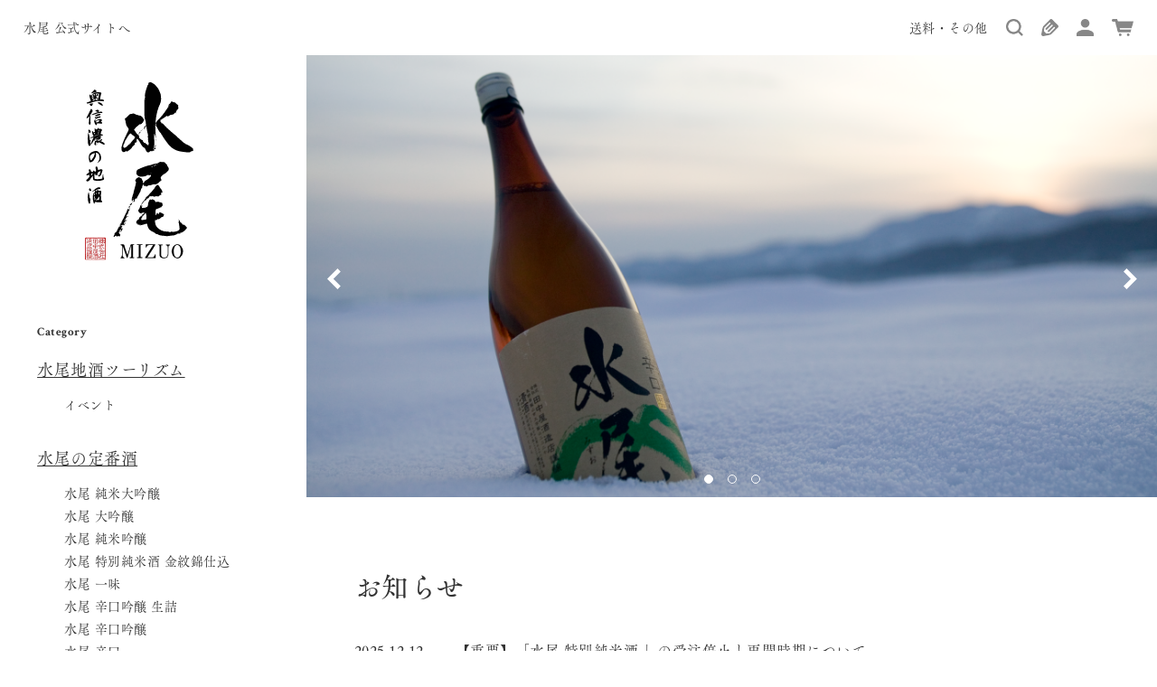

--- FILE ---
content_type: text/html;charset=UTF-8
request_url: https://e-mizuo.com/
body_size: 7099
content:
<!DOCTYPE html>
<html lang="ja">
  <head>
    <meta charset="utf-8">
    <meta http-equiv="X-UA-Compatible" content="IE=edge">
    <meta name="viewport" content="width=device-width">
    <meta name="format-detection" content="telephone=no">
    <title>水尾オンラインショップ</title>
<meta name="google-site-verification" content="SpCKeK8UZMgI7NfnivFowMjFMugDSSlBl79kkXXAJ_Q" />
    <meta property="og:site_name" content="水尾　オンラインショップ">
    <meta name="description" content="奥信濃の地酒「水尾」のオンラインショップです。水尾山のふもとより湧き出る天然水の特長を生かし、香り・味ともに良質で、しかも残らない後切れの良い味わいを実現しております。">
            <link rel="shortcut icon" href="https://contents.raku-uru.jp/01/18314/345/favicon.ico">
    <link rel="icon" type="image/vnd.microsoft.icon" href="https://contents.raku-uru.jp/01/18314/345/favicon.ico">
        <link href="https://e-mizuo.com/getCss/1" rel="stylesheet" type="text/css">
    <!--[if lt IE 10]>
    <style type="text/css">label:after {display:none;}</style>
    <![endif]-->
    <!-- Global site tag (gtag.js) - Google Analytics -->
<script async src="https://www.googletagmanager.com/gtag/js?id=UA-205703884-2"></script>
<script>
  window.dataLayer = window.dataLayer || [];
  function gtag(){dataLayer.push(arguments);}
  gtag('js', new Date());

  gtag('config', 'UA-205703884-2', {
   'linker': {
    'domains': ['e-mizuo.com', 'raku-uru.jp'],
    'decorate_forms': true
   }
 });
</script>
<meta name="google-site-verification" content="FaUBhoZHEK0_QYqIUkm4V_zwJfti5mFT5Vd1QVYy7cw" />
<meta name="referrer" content="no-referrer-when-downgrade">
            <meta property="product:page_type" content="home" />
            <link rel="canonical" href="https://e-mizuo.com/">            <script src="https://webfont.fontplus.jp/accessor/script/fontplus.js?ISugzJK~YHU%3D&box=-o3l2ow669o%3D&aa=1&ab=2"></script>
  </head>
  <body>
      <div class="header_function">
         <div>
             <a href="http://www.mizuo.co.jp/">水尾 公式サイトへ</a>
         </div>
         <div>
          <div class="h_right cl">
            <div class="link_shipping"><a href="/fee">送料・その他</a></div>
            <div class="menubtn"><a href="#" id="jq-open-btn" title="メニュー表示"><span></span><span></span><span></span></a></div>
            <ul class="header-menu pc">
                <li class="searchbtn"><img alt="" src="https://image.raku-uru.jp/01/18314/228/ico_search_1626402420211.png"></li>
                              <li class="entry"><a href="https://cart.raku-uru.jp/member/regist/input/ebb12eea75d556d3bd46d1d4e4e4dc81" class="entry" title="会員登録"><img alt="" src="https://image.raku-uru.jp/01/18314/230/ico_edit_1626402420598.png"></a></li>
                                                            <li class="mypage"><a href="https://cart.raku-uru.jp/mypage/login/ebb12eea75d556d3bd46d1d4e4e4dc81" class="mypage" title="マイページ"><img alt="" src="https://image.raku-uru.jp/01/18314/227/ico_user_1626402419970.png"></a></li>
                            <li class="cart"><a href="https://cart.raku-uru.jp/cart/ebb12eea75d556d3bd46d1d4e4e4dc81" class="cart" title="カート"><img alt="" src="https://image.raku-uru.jp/01/18314/231/ico_cart_1626402420847.png"></a></li>
            </ul>
          </div><!--//h_right-->
         </div>
    </div>
    <div class="header_bg sp-only"></div>
    <div id="wrapper">
      <header id="header">
        <div class="header-in">
          <div class="h_left">
                      <h1 class="site-name"><a href="/"><img src="https://image.raku-uru.jp/01/18314/188/logo_1625952382529.png" alt="水尾　オンラインショップ"></a></h1>
                    </div><!--//h_left-->
        </div><!--//header-in-->
        <div class="search-area cl">
          <form action="/search" method="post" id="cmsCommonForm" class="searchform3">
            <input type="text" name="searchWord" value="" placeholder="キーワード検索" class="sbox3">
            <button class="sbtn3" type="submit"><img alt="" src="https://image.raku-uru.jp/01/18314/228/ico_search_1626402420211.png"></button>
          </form>
        </div><!--//search-area-->
        <nav id="global-nav">
          <ul class="header-menu sp">
                      <li class="entry"><a href="https://cart.raku-uru.jp/member/regist/input/ebb12eea75d556d3bd46d1d4e4e4dc81" class="entry" title="会員登録"><i class="icon-icon_member3"><img alt="" src="https://image.raku-uru.jp/01/18314/230/ico_edit_1626402420598.png"></i>会員登録</a></li>
                                          <li class="mypage"><a href="https://cart.raku-uru.jp/mypage/login/ebb12eea75d556d3bd46d1d4e4e4dc81" class="mypage" title="マイページ"><i class="icon-icon_mypage4 "><img alt="" src="https://image.raku-uru.jp/01/18314/227/ico_user_1626402419970.png"></i>マイページ</a></li>
                      <li class="cart"><a href="https://cart.raku-uru.jp/cart/ebb12eea75d556d3bd46d1d4e4e4dc81" class="cart" title="カート"><b><i class="icon-icon_cart2 "><img alt="" src="https://image.raku-uru.jp/01/18314/231/ico_cart_1626402420847.png"></i></b>カート</a></li>
          </ul>
          <h2 class="sidebar_hd font_en">Category</h2>
          <ul class="cat-menu">
          <!--水尾　商品一覧▼-->
            <!--<li class="cat-dropdown">
              <ul>
                <li><a href="/item-list?categoryId=52817">水尾の定番酒</a>
                  <ul>
                      <li><a href="/item-list?categoryId=57001">水尾 純米大吟醸</a></li>
                      <li><a href="/item-list?categoryId=58180">水尾 大吟醸</a></li>
                      <li><a href="/item-list?categoryId=58181">水尾 純米吟醸</a></li>
                      <li><a href="/item-list?categoryId=58182">水尾 特別純米酒 金紋錦仕込</a></li>
                      <li><a href="/item-list?categoryId=58183">水尾 一味</a></li>
                      <li><a href="/item-list?categoryId=58184">水尾 辛口吟醸 生詰</a></li>
                      <li><a href="/item-list?categoryId=58185">水尾 辛口吟醸</a></li>
                      <li><a href="/item-list?categoryId=58186">水尾 辛口</a></li>
                  </ul>
                </li>
                <li><a href="/item-list?categoryId=52819">限定品</a>
                  <ul>
                      <li><a href="/item-list?categoryId=58188">水尾 紅</a></li>
                      <li><a href="/item-list?categoryId=58189">水尾 紅 ひやおろし</a></li>
                      <li><a href="/item-list?categoryId=58190">水尾 淡風</a></li>
                      <li><a href="/item-list?categoryId=58191">水尾 香雪</a></li>
                      <li><a href="/item-list?categoryId=58192">水尾 特別純米酒 金紋錦 生</a></li>
                      <li><a href="/item-list?categoryId=58193">水尾 特別純米酒 金紋錦 ひやおろし</a></li>
                      <li><a href="/item-list?categoryId=58194">水尾 しぼりたて生一本</a></li>
                      <li><a href="/item-list?categoryId=58195">水尾 純米にごり酒活性 生</a></li>
                      <li><a href="/item-list?categoryId=58196">水尾 Traditional Classic</a></li>
                      <li><a href="/item-list?categoryId=58264">水尾 梅酒</a></li>
                  </ul>
                </li>
                <li><a href="/item-list?categoryId=56897">ギフトセット</a>
                  <ul>
                      <li><a href="/item-list?categoryId=58197">1,000〜2,500円</a></li>
                      <li><a href="/item-list?categoryId=58261">2,500〜3,850円</a></li>
                      <li><a href="/item-list?categoryId=58198">3,850〜5,000円</a></li>
                      <li><a href="/item-list?categoryId=58199">5,000〜10,000円</a></li>
                      <li><a href="/item-list?categoryId=58200">10,000円〜</a></li>
                  </ul>
                </li>
                <li><a href="/item-list?categoryId=58187">ギフトセット</a>
                </li>
              </ul>
            </li>-->
                                                <li class="cat-dropdown">
              <ul>
                               <li><a href="/item-list?categoryId=92608">水尾地酒ツーリズム</a>
                                  <ul>
                                                 <li><a href="/item-list?categoryId=94911">イベント</a></li>
                                       </ul>
                                </li>
                                <li><a href="/item-list?categoryId=52817">水尾の定番酒</a>
                                  <ul>
                                           <li><a href="/item-list?categoryId=57001">水尾 純米大吟醸</a></li>
                                            <li><a href="/item-list?categoryId=58180">水尾 大吟醸</a></li>
                                            <li><a href="/item-list?categoryId=58181">水尾 純米吟醸</a></li>
                                            <li><a href="/item-list?categoryId=58182">水尾 特別純米酒 金紋錦仕込</a></li>
                                            <li><a href="/item-list?categoryId=58183">水尾 一味</a></li>
                                            <li><a href="/item-list?categoryId=58184">水尾 辛口吟醸 生詰</a></li>
                                            <li><a href="/item-list?categoryId=58185">水尾 辛口吟醸</a></li>
                                            <li><a href="/item-list?categoryId=58186">水尾 辛口</a></li>
                                       </ul>
                                </li>
                                <li><a href="/item-list?categoryId=52819">限定品</a>
                                  <ul>
                                           <li><a href="/item-list?categoryId=102061">水尾  然~ZEN~</a></li>
                                            <li><a href="/item-list?categoryId=100085">水尾 破龍</a></li>
                                            <li><a href="/item-list?categoryId=58188">水尾 紅 </a></li>
                                            <li><a href="/item-list?categoryId=58189">水尾 紅  ひやおろし</a></li>
                                            <li><a href="/item-list?categoryId=58190">水尾 淡風</a></li>
                                            <li><a href="/item-list?categoryId=58191">水尾 香雪 </a></li>
                                            <li><a href="/item-list?categoryId=58192">水尾 特別純米酒 金紋錦 生</a></li>
                                            <li><a href="/item-list?categoryId=58193">水尾 特別純米酒 金紋錦 ひやおろし</a></li>
                                            <li><a href="/item-list?categoryId=58194">水尾 しぼりたて生一本</a></li>
                                            <li><a href="/item-list?categoryId=58195">水尾 純米にごり酒活性 生</a></li>
                                            <li><a href="/item-list?categoryId=58196">水尾 Traditional Classic</a></li>
                                            <li><a href="/item-list?categoryId=58264">水尾 梅酒</a></li>
                                         </ul>
                                </li>
                                <li><a href="/item-list?categoryId=56897">ギフトセット</a>
                                  <ul>
                                           <li><a href="/item-list?categoryId=58197">1,000〜2,500円</a></li>
                                            <li><a href="/item-list?categoryId=58261">2,500〜3,850円</a></li>
                                            <li><a href="/item-list?categoryId=58198">3,850〜5,000円</a></li>
                                            <li><a href="/item-list?categoryId=58199">5,000〜10,000円</a></li>
                                            <li><a href="/item-list?categoryId=58200">10,000円〜</a></li>
                                       </ul>
                                </li>
                                <li><a href="/item-list?categoryId=58187">オリジナル雑貨</a>
                                </li>
                                  <li><a href="/item-list?categoryId=103224">粕漬・酒粕</a>
                                </li>
                             </ul><!--//menu-open-->
            </li><!--//cat-dropdown-->
          <!--水尾　商品一覧▲-->
          <!--キャンペーン▼-->
                                      <!--キャンペーン▲-->
          </ul><!--//cat-menu-->
            
          <h2 class="sidebar_hd font_en">Share</h2>
          <ul class="sns">
            <li><a href="http://twitter.com/share?url=https://e-mizuo.com&text=水尾　オンラインショップ" target="_blank"><i class="icon-tw"><img alt="ツイートする" src="https://image.raku-uru.jp/01/18314/194/ico_tw_1625953268367.png"></i></a></li>
            <li><a href="http://www.facebook.com/share.php?u=https://e-mizuo.com" onclick="window.open(this.href, 'FBwindow', 'width=650, height=450, menubar=no, toolbar=no, scrollbars=yes'); return false;"><i class="icon-facebook"><img alt="シェアする" src="https://image.raku-uru.jp/01/18314/190/ico_fb_1625953267508.png"></i></a></li>
          </ul>
        </nav><!--//g-nav-->
      </header><!--//header-->
      <div id="container">
              <div id="top-main" class="main">
<!--キービジュアル▼-->
  <div id="main-image">
<div class="main-image-slider" data-width="1800" data-height="1080" data-bgcolor="#000" data-ftcolor="#d0e0e3">
<ul class="main-image-sliders">
<li>
<span><img src="https://image.raku-uru.jp/01/18314/301/FE7S9141_1626667707722.png" alt=""></span>
</li>
<li>
<span><img src="https://image.raku-uru.jp/01/18314/391/%E6%B0%B4%E5%B0%BE23%E3%82%AB%E3%83%AC%E3%83%B3%E3%83%80%E3%83%BC%E7%94%A8+-+%E3%82%B3%E3%83%94%E3%83%BC_1672362029359.jpg" alt="2023カレンダー　中野市豊田"></span>
</li>
<li>
<span><img src="https://image.raku-uru.jp/01/18314/357/2022+%281.1M%29_1638845659658.jpg" alt=""></span>
</li>
</ul>
<div class="main-image-prev"><a href="#"></a></div>
<div class="main-image-next"><a href="#"></a></div>
<div class="main-image-indicator">
<ul>
</ul>
</div>
</div>
</div>
<!--キービジュアル▲-->
<!--フリー1▼-->
<!--フリー1▲-->
<!--お知らせ▼-->
  <section class="section-block">
    <div class="section-head">
      <h2 class="title1">      <span class="sub-title">お知らせ</span></h2>
    </div>
    <ul class="list-info">
              <li><a href="/fr/23"><span>2025.12.12</span>【重要】「水尾 特別純米酒 」の受注停止と再開時期について</a></li>
              <li><a href="/fr/22"><span>2025.11.01</span>「水尾」商品の価格改正について</a></li>
              <li><a href="/fr/21"><span>2024.08.04</span>クール便料金改定のお知らせ</a></li>
              <li><a href="/fr/19"><span>2024.05.07</span>5/7~5/9オンラインショップ臨時休業</a></li>
          </ul><!--//list-info-->
  </section><!--//section-block-->
<!--お知らせ▲-->
<!--新着▼-->
<!--新着▲-->
<!--おすすめ▼-->
  <section class="section-block">
      <div class="section-head">
      <h2 class="title1">季節のいちおし            </h2>
    </div>
      <ul class="list-product col-3">
    <!--商品リスト▼-->
          <li>
        <a href="/item-detail/1673640">
            <div class="item-photo">            <img src="https://image.raku-uru.jp/01/18314/426/%E7%A0%B4%E9%BE%8D720ml%E3%80%80%E7%99%BD%E6%8A%9C%E3%81%8D_1728549069026_400.png" alt="水尾 破龍　720ml">
          </div>
            <div class="item-info">
              <p class="item-name"><a href="/item-detail/1673640">水尾 破龍　720ml</a></p>
              <p class="item-price">2,000円<span class="tax">（税込み）</span></p>
            </div>
        </a>
      </li>
          <li>
        <a href="/item-detail/1807276">
            <div class="item-photo">            <img src="https://image.raku-uru.jp/01/18314/449/W%E9%87%91%E8%B3%9E%E5%8F%97%E8%B3%9E_1747817516127_400.jpg" alt="2025金賞セット（特別純米酒・大吟醸）　720ml&times;2本セット">
          </div>
            <div class="item-info">
              <p class="item-name"><a href="/item-detail/1807276">2025金賞セット（特別純米酒・大吟醸）　720ml&times;2本セット</a></p>
              <p class="item-price">6,919円<span class="tax">（税込み）</span></p>
            </div>
        </a>
      </li>
          <li>
        <a href="/item-detail/1807272">
            <div class="item-photo">            <img src="https://image.raku-uru.jp/01/18314/451/W%E5%8F%97%E8%B3%9E_1747817517008_400.jpg" alt="2025受賞酒セット（特別純米酒・大吟醸・純米大吟醸）　720ml&times;3本セット">
          </div>
            <div class="item-info">
              <p class="item-name"><a href="/item-detail/1807272">2025受賞酒セット（特別純米酒・大吟醸・純米大吟醸）　720ml&times;3本セット</a></p>
              <p class="item-price">12,991円<span class="tax">（税込み）</span></p>
            </div>
        </a>
      </li>
          <li>
        <a href="/item-detail/1740061">
            <div class="item-photo">            <img src="https://image.raku-uru.jp/01/18314/442/IMG_3223_1733446527572_400.JPG" alt="粕漬　400ｇ">
          </div>
            <div class="item-info">
              <p class="item-name"><a href="/item-detail/1740061">粕漬　400ｇ</a></p>
              <p class="item-price">1,404円<span class="tax">（税込み）</span></p>
            </div>
        </a>
      </li>
        <!--商品リスト▲-->
    </ul><!--//list-product-->
  </section><!--//section-block-->
<!--おすすめ▲-->
<!--販売ランキング▼-->
  <!--販売ランキング▲-->
    

<!--商品一覧▼-->
  <section class="section-block">
          <div class="section-head">
        <h2 class="title1">一覧</h2>
        <h3 class="title2">水尾の定番酒</h3>
      </div>
        <ul class="list-product col-3">
    <!--商品リスト▼-->
          <!--商品アイテム▼-->
          <li>
            <a href="https://e-mizuo.com/item-list?categoryId=57001">
                <div class="item-photo">
                  <img src="https://image.raku-uru.jp/01/18314/343/1_1627526618349.jpg">
                </div>
                <div class="item-info">
                  <p class="item-name">水尾 純米大吟醸</p>
                  <p class="item-meta">720ml／1.8L<br>6,072円（720ml）</p>
                </div>
              </a>
          </li>
          <!--商品アイテム▲-->
          <!--商品アイテム▼-->
          <li>
            <a href="https://e-mizuo.com/item-list?categoryId=58180">
                <div class="item-photo">
                  <img src="https://image.raku-uru.jp/01/18314/342/2_1627526618075.jpg">
                </div>
                <div class="item-info">
                  <p class="item-name">水尾 大吟醸</p>
                  <p class="item-meta">720ml／1.8L<br>4,862円（720ml）</p>
                </div>
              </a>
          </li>
          <!--商品アイテム▲-->
          <!--商品アイテム▼-->
          <li>
            <a href="https://e-mizuo.com/item-list?categoryId=58181">
                <div class="item-photo">
                  <img src="https://image.raku-uru.jp/01/18314/341/3_1627526617829.jpg">
                </div>
                <div class="item-info">
                  <p class="item-name">水尾 純米吟醸</p>
                  <p class="item-meta">300ml／720ml／1.8L<br>2,365円（720ml）</p>
                </div>
              </a>
          </li>
          <!--商品アイテム▲-->
          <!--商品アイテム▼-->
          <li>
            <a href="https://e-mizuo.com/item-list?categoryId=58182">
                <div class="item-photo">
                  <img src="https://image.raku-uru.jp/01/18314/340/4_1627526617610.jpg">
                </div>
                <div class="item-info">
                  <p class="item-name">水尾 特別純米酒 金紋錦仕込</p>
                  <p class="item-meta">300ml／720ml／1.8L<br>2,057円（720ml）</p>
                </div>
              </a>
          </li>
          <!--商品アイテム▲-->
          <!--商品アイテム▼-->
          <li>
            <a href="https://e-mizuo.com/item-list?categoryId=58183">
                <div class="item-photo">
                  <img src="https://image.raku-uru.jp/01/18314/339/5_1627526617388.jpg">
                </div>
                <div class="item-info">
                  <p class="item-name">水尾 一味</p>
                  <p class="item-meta">300ml／720ml／1.8L<br>1,881円（720ml）</p>
                </div>
              </a>
          </li>
          <!--商品アイテム▲-->
          <!--商品アイテム▼-->
          <li>
            <a href="https://e-mizuo.com/item-list?categoryId=58184">
                <div class="item-photo">
                  <img src="https://image.raku-uru.jp/01/18314/338/6_1627526617152.jpg">
                </div>
                <div class="item-info">
                  <p class="item-name">水尾 辛口吟醸 生詰</p>
                  <p class="item-meta">300ml／720ml／1.8L<br>1,683円（720ml）</p>
                </div>
              </a>
          </li>
          <!--商品アイテム▲-->
          <!--商品アイテム▼-->
          <li>
            <a href="https://e-mizuo.com/item-list?categoryId=58185">
                <div class="item-photo">
                  <img src="https://image.raku-uru.jp/01/18314/337/7_1627526616920.jpg">
                </div>
                <div class="item-info">
                  <p class="item-name">水尾 辛口吟醸</p>
                  <p class="item-meta">720ml／1.8L<br>1,683円（720ml）</p>
                </div>
              </a>
          </li>
          <!--商品アイテム▲-->
          <!--商品アイテム▼-->
          <li>
            <a href="https://e-mizuo.com/item-list?categoryId=58186">
                <div class="item-photo">
                  <img src="https://image.raku-uru.jp/01/18314/336/8_1627526616641.jpg">
                </div>
                <div class="item-info">
                  <p class="item-name">水尾 辛口</p>
                  <p class="item-meta">180ml／300ml／720ml／1.8L<br>1,386円（720ml）</p>
                </div>
              </a>
          </li>
          <!--商品アイテム▲-->
        <!--商品リスト▲-->
    </ul><!--//list-product-->
          <div class="section-head">
        <h3 class="title2">水尾の限定酒</h3>
      </div>
        <ul class="list-product col-3">
    <!--商品リスト▼-->
          <!--商品アイテム▼-->
          <li>
            <a href="https://e-mizuo.com/item-list?categoryId=58190">
                <div class="item-photo">
                  <img src="https://image.raku-uru.jp/01/18314/335/11_1627526616431.jpg">
                </div>
                <div class="item-info">
                  <p class="item-name">水尾 淡風</p>
                  <p class="item-meta">300ml／720ml／1.8L<br>1,936円（720ml）</p>
                </div>
              </a>
          </li>
          <!--商品アイテム▲-->
          <!--商品アイテム▼-->
          <li>
            <a href="https://e-mizuo.com/item-list?categoryId=58196">
                <div class="item-photo">
                  <img src="https://image.raku-uru.jp/01/18314/333/17_1627526616013.jpg">
                </div>
                <div class="item-info">
                  <p class="item-name">水尾 Traditional Classic</p>
                  <p class="item-meta">300ml／720ml／1.8L<br>2,178円（720ml）</p>
                </div>
              </a>
          </li>
          <!--商品アイテム▲-->
          <!--商品アイテム▼-->
          <li>
            <a href="https://e-mizuo.com/item-list?categoryId=58264">
                <div class="item-photo">
                  <img src="https://image.raku-uru.jp/01/18314/334/13_1627526616224.jpg">
                </div>
                <div class="item-info">
                  <p class="item-name">水尾 梅酒</p>
                  <p class="item-meta">300ml／720ml／1.8L<br>4,356円（720ml）</p>
                </div>
              </a>
          </li>
          <!--商品アイテム▲-->
          
          <!--商品アイテム▼-->
          <li>
            <a href="https://e-mizuo.com/item-list?categoryId=58188">
                <div class="item-photo">
                  <img src="https://image.raku-uru.jp/01/18314/358/%E7%B4%85%E3%80%80%E3%82%AB%E3%83%86%E3%82%B4%E3%83%AA%E7%94%A8_1641532668905.jpg">
                </div>
                <div class="item-info">
                  <p class="item-name">水尾 紅</p>
                  <p class="item-meta">720ml／1.8L<br>2,607円（720ml）</p>
                </div>
              </a>
          </li>
          <!--商品アイテム▲-->
<!--商品アイテム▼-->
          <li>
            <a href="https://e-mizuo.com/item-list?categoryId=58192">
                <div class="item-photo">
                  <img src="https://image.raku-uru.jp/01/18314/359/%E7%89%B9%E7%B4%94%E3%80%80%E7%94%9F%E3%80%80%E3%82%AB%E3%83%86%E3%82%B4%E3%83%AA%E7%94%A8_1641533906024.jpg">
                </div>
                <div class="item-info">
                  <p class="item-name">水尾 特別純米酒　金紋錦仕込　生</p>
                  <p class="item-meta">720ml／1.8L<br>2,057円（720ml）</p>
                </div>
              </a>
          </li>
          <!--商品アイテム▲-->
          <!--商品アイテム▼-->
          <li>
            <a href="https://e-mizuo.com/item-list?categoryId=58194">
                <div class="item-photo">
                  <img src="https://image.raku-uru.jp/01/18314/360/%E7%94%9F%E4%B8%80%E6%9C%AC%E3%82%AB%E3%83%86%E3%82%B4%E3%83%AA%E7%94%A8_1641533906420.jpg">
                </div>
                <div class="item-info">
                  <p class="item-name">水尾 しぼりたて生一本</p>
                  <p class="item-meta">720ml／1.8L<br>2,178円（720ml）</p>
                </div>
              </a>
          </li>
          <!--商品アイテム▲-->
          <!--商品アイテム▼-->
          <li>
            <a href="https://e-mizuo.com/item-list?categoryId=58195">
                <div class="item-photo">
                  <img src="https://image.raku-uru.jp/01/18314/361/%E3%81%AB%E3%81%94%E3%82%8A%E3%80%80%E3%82%AB%E3%83%86%E3%82%B4%E3%83%AA%E7%94%A8_1641533906738.jpg">
                </div>
                <div class="item-info">
                  <p class="item-name">水尾 純米にごり酒活性 生</p>
                  <p class="item-meta">300ml／720ml<br>2,244円（720ml）</p>
                </div>
              </a>
          </li>
          <!--商品アイテム▲-->
          <!--商品アイテム▼-->
          <li>
            <a href="https://e-mizuo.com/item-list?categoryId=58191">
                <div class="item-photo">
                  <img src="https://image.raku-uru.jp/01/18314/362/%E9%A6%99%E9%9B%AA%E3%80%80%E3%82%AB%E3%83%86%E3%82%B4%E3%83%AA%E7%94%A8_1641533907019.jpg">
                </div>
                <div class="item-info">
                  <p class="item-name">水尾 香雪</p>
                  <p class="item-meta">720ml／1.8L<br>2,420円（720ml）</p>
                </div>
              </a>
          </li>
          <!--商品アイテム▲-->
          <!--商品アイテム▼-->
          <li>
            <a href="https://e-mizuo.com/item-list?categoryId=58193">
                <div class="item-photo">
                  <img src="https://image.raku-uru.jp/01/18314/349/14.tokujun_hiya_1630461100058.png">
                </div>
                <div class="item-info">
                  <p class="item-name">水尾 特別純米酒　金紋錦仕込　ひやおろし</p>
                  <p class="item-meta">720ml／1.8L<br>2,431円（720ml）</p>
                </div>
              </a>
          </li>
          <!--商品アイテム▲-->
          <!--商品アイテム▼-->
          <li>
            <a href="https://e-mizuo.com/item-list?categoryId=58189">
                <div class="item-photo">
                  <img src="https://image.raku-uru.jp/01/18314/348/10.kurenai_hiyaoroshi_1630461096838.png">
                </div>
                <div class="item-info">
                  <p class="item-name">水尾 紅 ひやおろし</p>
                  <p class="item-meta">720ml／1.8L<br>2,607円（720ml）</p>
                </div>
              </a>
          </li>
          <!--商品アイテム▲-->
          <!--商品リスト▲-->
    </ul><!--//list-product-->
  </section><!--//section-block-->
<!--商品一覧▲-->      
    
  <!--フリー2▼-->
  <!--フリー2▲-->
</div><!--//top-main-->

        <div id="secondary">
          <div class="col-3block">
            <div class="secondary-block f-center">
            <!--カレンダー▼-->
                          <div class="block-in footer_schedule">
                              <div class="schedule-area2">
                  <div class="months">2026年01月</div>
                  <div class="calendar-2">
                    <table>
                      <thead>
                        <tr>
                          <th class="sun">日</th>
                          <th class="mon">月</th>
                          <th class="tue">火</th>
                          <th class="wed">水</th>
                          <th class="thu">木</th>
                          <th class="fri">金</th>
                          <th class="sat">土</th>
                        </tr>
                      </thead>
                      <tbody>
                                              <tr>
                          <td class="">
                                                    </td>
                          <td class="">
                                                    </td>
                          <td class="">
                                                    </td>
                          <td class="">
                                                    </td>
                          <td class=" e1 ">
                                                      <i>1</i>
                                                    </td>
                          <td class=" e1 ">
                                                      <i>2</i>
                                                    </td>
                          <td class="sat  e1 ">
                                                      <i>3</i>
                                                    </td>
                        </tr>
                                              <tr>
                          <td class=" e1 ">
                                                      <i>4</i>
                                                    </td>
                          <td class="">
                                                      <i>5</i>
                                                    </td>
                          <td class="">
                                                      <i>6</i>
                                                    </td>
                          <td class="">
                                                      <i>7</i>
                                                    </td>
                          <td class="">
                                                      <i>8</i>
                                                    </td>
                          <td class="">
                                                      <i>9</i>
                                                    </td>
                          <td class="sat  e1 ">
                                                      <i>10</i>
                                                    </td>
                        </tr>
                                              <tr>
                          <td class=" e1 ">
                                                      <i>11</i>
                                                    </td>
                          <td class=" e1 ">
                                                      <i>12</i>
                                                    </td>
                          <td class="">
                                                      <i>13</i>
                                                    </td>
                          <td class="">
                                                      <i>14</i>
                                                    </td>
                          <td class="">
                                                      <i>15</i>
                                                    </td>
                          <td class="">
                                                      <i>16</i>
                                                    </td>
                          <td class="sat  e1 ">
                                                      <i>17</i>
                                                    </td>
                        </tr>
                                              <tr>
                          <td class=" e1 ">
                                                      <i>18</i>
                                                    </td>
                          <td class="">
                                                      <i>19</i>
                                                    </td>
                          <td class="">
                                                      <i>20</i>
                                                    </td>
                          <td class="">
                                                      <i>21</i>
                                                    </td>
                          <td class="">
                                                      <i>22</i>
                                                    </td>
                          <td class="">
                                                      <i>23</i>
                                                    </td>
                          <td class="sat  e1 ">
                                                      <i>24</i>
                                                    </td>
                        </tr>
                                              <tr>
                          <td class=" e1 ">
                                                      <i>25</i>
                                                    </td>
                          <td class="">
                                                      <i>26</i>
                                                    </td>
                          <td class="">
                                                      <i>27</i>
                                                    </td>
                          <td class="">
                                                      <i>28</i>
                                                    </td>
                          <td class="">
                                                      <i>29</i>
                                                    </td>
                          <td class="">
                                                      <i>30</i>
                                                    </td>
                          <td class="sat  e1 ">
                                                      <i>31</i>
                                                    </td>
                        </tr>
                                            </tbody>
                    </table>
                  </div><!--//calendar-2-->
                </div><!--//schedule-area-->
                              <div class="schedule-area2">
                  <div class="months">2026年02月</div>
                  <div class="calendar-2">
                    <table>
                      <thead>
                        <tr>
                          <th class="sun">日</th>
                          <th class="mon">月</th>
                          <th class="tue">火</th>
                          <th class="wed">水</th>
                          <th class="thu">木</th>
                          <th class="fri">金</th>
                          <th class="sat">土</th>
                        </tr>
                      </thead>
                      <tbody>
                                              <tr>
                          <td class=" e1 ">
                                                      <i>1</i>
                                                    </td>
                          <td class="">
                                                      <i>2</i>
                                                    </td>
                          <td class="">
                                                      <i>3</i>
                                                    </td>
                          <td class="">
                                                      <i>4</i>
                                                    </td>
                          <td class="">
                                                      <i>5</i>
                                                    </td>
                          <td class="">
                                                      <i>6</i>
                                                    </td>
                          <td class="sat  e1 ">
                                                      <i>7</i>
                                                    </td>
                        </tr>
                                              <tr>
                          <td class=" e1 ">
                                                      <i>8</i>
                                                    </td>
                          <td class="">
                                                      <i>9</i>
                                                    </td>
                          <td class="">
                                                      <i>10</i>
                                                    </td>
                          <td class=" e1 ">
                                                      <i>11</i>
                                                    </td>
                          <td class="">
                                                      <i>12</i>
                                                    </td>
                          <td class="">
                                                      <i>13</i>
                                                    </td>
                          <td class="sat  e1 ">
                                                      <i>14</i>
                                                    </td>
                        </tr>
                                              <tr>
                          <td class=" e1 ">
                                                      <i>15</i>
                                                    </td>
                          <td class="">
                                                      <i>16</i>
                                                    </td>
                          <td class="">
                                                      <i>17</i>
                                                    </td>
                          <td class="">
                                                      <i>18</i>
                                                    </td>
                          <td class="">
                                                      <i>19</i>
                                                    </td>
                          <td class="">
                                                      <i>20</i>
                                                    </td>
                          <td class="sat  e1 ">
                                                      <i>21</i>
                                                    </td>
                        </tr>
                                              <tr>
                          <td class=" e1 ">
                                                      <i>22</i>
                                                    </td>
                          <td class=" e1 ">
                                                      <i>23</i>
                                                    </td>
                          <td class="">
                                                      <i>24</i>
                                                    </td>
                          <td class="">
                                                      <i>25</i>
                                                    </td>
                          <td class="">
                                                      <i>26</i>
                                                    </td>
                          <td class="">
                                                      <i>27</i>
                                                    </td>
                          <td class="sat  e1 ">
                                                      <i>28</i>
                                                    </td>
                        </tr>
                                            </tbody>
                    </table>
                  </div><!--//calendar-2-->
                </div><!--//schedule-area-->
                            </div><!--//block-in-->
              <ul class="list-event">
                              <li class="event1">休業日</li>
                            </ul>
                        <!--カレンダー▲-->
            </div><!--//secondary-block-->
            <div class="secondary-block f-right">
              <div class="secondary-head">
                <h3 class="title2">ショッピングガイド</h3>
              </div>
              <ul class="list-link">
                <li><a href="/law">特定商取引法に基づく表記</a></li>
                <li><a href="/privacy">個人情報保護方針</a></li>
                <li><a href="/fee">送料・その他</a></li>
                <li><a href="/membership">会員規約</a></li>
                <li><a href="https://cart.raku-uru.jp/ask/start/ebb12eea75d556d3bd46d1d4e4e4dc81">お問合せ</a></li>              </ul>
            </div><!--//secondary-block-->
          </div><!--//col-3block-->
          <p class="copyright">&copy; Mizuo. All Rights Reserved.</p>
        </div><!--//secondary-->
      </div><!--//container-->
    </div><!--//wrapper-->
    <div class="overlay"></div>
    <script src="https://image.raku-uru.jp/cms/yt00023/js/jquery-1.12.4.min.js" type="text/javascript"></script>
    <script src="https://image.raku-uru.jp/cms/yt00023/js/jquery-ui-1.11.4.min.js" type="text/javascript"></script>
    <script src="https://image.raku-uru.jp/cms/yt00023/js/jquery.flicksimple.js" type="text/javascript"></script>
    <script src="https://image.raku-uru.jp/cms/yt00023/js/common-script.js" type="text/javascript"></script>
    <script src="https://image.raku-uru.jp/cms/yt00023/js/shop-script.js" type="text/javascript"></script>
    <script>
  !(function (d, t, u, s, c) {
    s = d.createElement(t);
    c = d.getElementsByTagName(t)[0];
    s.async = 1;
    s.src = u;
    c.parentNode.insertBefore(s, c);
  })(document, 'script', 'https://tag.ecbooster.jp/production/rakuuru/765d6d27-bfa0-4711-9833-9b0b2e2ea15d/d34f118d-0a43-409e-81f8-6168403262fd.js');
</script>
  </body>
</html>


--- FILE ---
content_type: text/css;charset=UTF-8
request_url: https://e-mizuo.com/getCss/1
body_size: 8526
content:
@charset "utf-8";
@import url('https://fonts.googleapis.com/css2?family=Crimson+Text:wght@400;700&display=swap');

/*RESET CSS*/

abbr,address,article,aside,audio,b,blockquote,body,canvas,caption,cite,code,dd,del,details,dfn,div,dl,dt,em,fieldset,figcaption,figure,footer,form,h1,h2,h3,h4,h5,h6,header,hgroup,html,i,iframe,img,ins,kbd,label,legend,li,mark,menu,nav,object,ol,p,pre,q,samp,section,small,span,strong,sub,summary,sup,table,tbody,td,tfoot,th,thead,time,tr,ul,var,video{margin:0;padding:0;border:0;outline:0;font-size:100%;vertical-align:baseline;background:transparent}body{line-height:1}article,aside,details,figcaption,figure,footer,header,hgroup,menu,nav,section{display:block}nav ul{list-style:none}blockquote,q{quotes:none}blockquote:after,blockquote:before,q:after,q:before{content:'';content:none}a{margin:0;padding:0;font-size:100%;vertical-align:baseline;background:transparent}/ change colours to suit your needs /
ins{background-color:#ff9;color:#000;text-decoration:none}/ change colours to suit your needs /
mark{background-color:#ff9;color:#000;font-style:italic;font-weight:700}del{text-decoration:line-through}abbr[title],dfn[title]{border-bottom:1px dotted;cursor:help}table{border-collapse:collapse;border-spacing:0}hr{display:block;height:1px;border:0;border-top:1px solid #ccc;margin:1em 0;padding:0}input,select{vertical-align:middle}

/*common*/
html {-webkit-text-size-adjust: 100%;-ms-text-size-adjust: 100%;text-size-adjust: 100%;font-size: 62.5%;}
body {font-family: "FOT-筑紫Aオールド明朝 Pr6 R", "游明朝体", "Yu Mincho", YuMincho, "ヒラギノ明朝 Pro", "Hiragino Mincho Pro", "MS P明朝", "MS PMincho", serif; margin: 0; padding: 0; font-weight: 400; line-height: 1.85; letter-spacing: 0.05em; background: #fff; color: #333; }
*,
*:before,
*:after { }

input, textarea, select { font-family: "FOT-筑紫Aオールド明朝 Pr6 R", "游明朝体", "Yu Mincho", YuMincho, "ヒラギノ明朝 Pro", "Hiragino Mincho Pro", "MS P明朝", "MS PMincho", serif; font-weight: 400; }

a,a:link, a:visited { text-decoration: none; }
a:active, a:hover { text-decoration: none; }
a:-webkit-any-link { cursor: pointer;}
*:focus {outline: none;}

h1, h2, h3, h4, h5 { font-family: "FOT-筑紫Aオールド明朝 Pr6 M", "游明朝体", "Yu Mincho", YuMincho, "ヒラギノ明朝 Pro", "Hiragino Mincho Pro", "MS P明朝", "MS PMincho", serif; font-weight: 500;}
li { list-style-type: none; }
dl,dt,dd { margin: 0; padding: 0; }
p { margin: 0; padding: 0; line-height: 1.85; font-size: 1.4rem; }
img {border: 0; line-height: 0; vertical-align: bottom;}
svg { vertical-align: bottom; }
hr { display: none; }
table { margin: 0; padding: 0; }
th { text-align: left; font-weight: bold; margin: 0; }
td { margin: 0; }
em {font-weight: bold; font-style: normal;}
form { margin: 0; padding: 0; }
label { margin: 0; padding: 0;}

a, span, u, b { color: inherit; }

.font_en { font-family: 'Crimson Text', serif; font-weight: regular; line-height: 1.5; }


.pc-only { display: block!important; }
.sp-only { display: none!important; }

section {position: relative;}

body { overflow-x: hidden; }

.font_en { font-family: 'Crimson Text', serif; }

@media screen and (max-width: 960px) {
	p { margin: 0; padding: 0; line-height: 1.667; font-size: 1.2rem; }
    
	.pc-only { display: none!important; }
	.sp-only { display: block!important; }
}

/*clearfix*/
.clearfix::after {content: "";display: table;clear: both;}

/*rayout*/
#wrapper { display: flex; justify-content: space-between;}

header { width: 20.04%; padding-left: 2.04vw; }
#container { width: 73.48%; }

.site-name { width: 120px; margin: 30px auto; }
.site-name img { width: 100%; }

#secondary { background: #333; padding: 50px 4.08vw 30px; margin-top: 100px; }
.col-3block { display: flex; justify-content: flex-end; }
.footer_schedule { display: flex; }

.secondary-head .title2 { font-size: 1.6rem; color: #fff; padding: 10px 0; }
.list-link li { margin-top: 5px; }
.list-link a { font-size: 1.1rem; color: #fff; }
.copyright { font-size: 1.1rem; color: #fff; text-align: right; letter-spacing: 0; margin-top: 50px; }
.secondary-block.f-right { width: 12.24vw; margin-left: 2.04vw; }

.main-image-sliders, .main-image-sliders li, .main-image-slider { height: auto!important; padding-bottom: 52%; }
.main-image-sliders img { width: 100%; max-height: 52%!important; }

/* menu */
.header_function { display: flex; justify-content: space-between; padding: 18px 2.04vw; font-size: 1.4rem; align-items: center; }
.header-menu { display: flex; align-items: center; }
.header-menu li { margin-left: 20px; line-height: 1; }
.header-menu.pc li.entry,
.header-menu.pc li.mypage { width: 19px; }
.header-menu.pc li.cart { width: 24px; }
.header-menu li img { width: 100%; }
.header-menu.sp { display: none; }
.h_right { display: flex; align-items: center; }
.menubtn {width: 19px;height: 19px;text-align: center;position: absolute;right: 40px;top: 0;}
.menubtn { display: none; }
.menubtn a {display: block;}

#jq-open-btn::before {}
#jq-open-btn.close::before {}

.searchbtn { width: 19px; height: 19px; text-align: right;}
.searchbtn:hover { cursor: pointer; opacity: 0.7; transition: 0.3s;}
.search-area { display: none; position: absolute; top: 60px; right: 0; padding: 20px 35px; background-color: #333; width: 415px; height: 90px; box-sizing: border-box; z-index: 9999; } 
.search-area form { background: #fff; display: flex; padding: 13px 10px; }
.search-area .sbox3 { flex-grow: 2; border: none; }
.search-area button { background: none; border: none; }
.search-area button img { width: 19px; height: 19px; }

/*sidebar*/
#global-nav { padding-left: 15px; overflow: visible!important; }
.sidebar_hd { font-size: 1.3rem; margin-top: 70px; font-weight: bold; }
.cat-menu > li > ul > li { font-size: 1.8rem; margin-top: 15px; }
.cat-menu > li > ul > li + li { margin-top: 30px; }
.cat-menu > li > ul > li ul { font-size: 1.4rem; margin-top: 10px; margin-left: 30px; }

#global-nav .sns { display: flex; }
#global-nav .sns { margin: 15px 0 0 30px; }
#global-nav .sns li { width: 16px; margin-right: 16px; line-height: 1.5 }
#global-nav .sns img { width: 100%; }

@media screen and (max-width: 960px) {
    /*common*/
    #wrapper { display: block; justify-content: space-between;}

    header { width: auto; padding-left: 0; margin: 0 6.667vw; }
    #container { width: 100%; }

    .site-name { width: 50px; margin: 20px 0; position: relative; z-index: 10000; }
    .link_shipping { display: none; }

    #secondary { background: #333; padding: 30px 4.08vw 50px; }
    .col-3block { display: block; justify-content: flex-end; }
    .footer_schedule { display: block; }

.secondary-head .title2 { font-size: 1.6rem; color: #fff; padding: 10px 0; }
.list-link li { margin-top: 5px; }
.list-link a { font-size: 1.1rem; color: #fff; }
    .copyright { font-size: 1.1rem; color: #fff; text-align: left; letter-spacing: 0; max-width: 305px; margin: 70px auto 0; padding-left: 15px; }
    .secondary-block.f-right { width: auto; max-width: 305px; margin: 50px auto 0; padding-left: 15px; }

.main-image-sliders, .main-image-sliders li, .main-image-slider { height: auto!important; padding-bottom: 52%; }
.main-image-sliders img { width: 100%; max-height: 52%!important; }

/* menu */
    .header_function { width: 81.334%; padding: 31px 9.333% 20px; display: flex; top: 0; justify-content: flex-end; font-size: 1.4rem; align-items: center; position: fixed; z-index: 10002; }
    .header-menu li { margin-left: 25px; line-height: 1; text-align: center; font-size: 1.1rem; }
    .header-menu li:first-child { margin-left: 0; }
    .header-menu.sp { display: flex; align-items: center; justify-content: center; margin-bottom: 50px; }
    .header-menu.sp i { display: block; width: 34px; height: 35px; margin: 0 auto 10px; }
    .header-menu.sp .icon-icon_cart2 { width: 43px; }
    .header-menu.sp i img { width: 100%; }
    .header-menu.pc .entry, .header-menu.pc .mypage, .header-menu.pc .cart { display: none; }
    .h_right { display: flex; align-items: center;}
    .menubtn { width: 30px;height: 15px; text-align: center;position: relative;right: auto;top: 0; margin-left: 32px; }
    .menubtn a {width: 30px;height: 15px; }
    .menubtn span {content: ""; height: 1px; display: block; width: 30px; -webkit-transition: all 0.5s cubic-bezier(.165,.84,.44,1); transition: all 0.5s cubic-bezier(.165,.84,.44,1); background:#999; position: absolute; }
    .menubtn span:nth-child(2){ left: 0; top: 7px; }
    .menubtn span:nth-child(1){ left: 0; top: 0px;}
    .menubtn span:nth-child(3){ left: 0; bottom: 0px;}
    .menubtn .close span:nth-child(2){ opacity: 0; }
	.menubtn .close span:nth-child(1){ width: 30px; transform: rotate(-45deg); top: 50%; }
	.menubtn .close span:nth-child(3){ width: 30px; transform: rotate(45deg); top: 50%; }
	
    .menubtn { display: block; }
    
    .header_bg { background: #fff; width: 100%; height: 76px; position: fixed; top: 0; left: 0; z-index: 9998; }

#jq-open-btn::before {}
#jq-open-btn.close::before {}

    .searchbtn { width: 19px; height: 19px; text-align: right; margin-left: 22px!important; }
.searchbtn:hover { cursor: pointer; opacity: 0.7; transition: 0.3s;}
    .search-area { display: none; position: fixed; top: 75px; right: 0; padding: 20px 35px; background-color: #333; width: 100%; height: 90px; box-sizing: border-box; z-index: 10000; } 
    .search-area form { background: #fff; display: flex; padding: 13px 10px; box-sizing: border-box; margin: 0 auto; }
.search-area .sbox3 { flex-grow: 2; border: none; }
.search-area button { background: none; border: none; }

/*sidebar*/
    #global-nav { display: none; padding-left: 15px; }
    #global-nav.open { display: block; max-height: none; position: fixed; top: 0; left: 0; width: 100%; padding: 75px 9.333% 50px; background: #333; z-index: 10001; max-height: 100vh!important; overflow-y: auto!important; box-sizing: border-box; }
    #global-nav.open * { color: #fff; }
.sidebar_hd { font-size: 1.3rem;  }
.cat-menu > li > ul > li { font-size: 1.8rem; margin-top: 15px; }
.cat-menu > li > ul > li + li { margin-top: 30px; }
.cat-menu > li > ul > li > ul { font-size: 1.4rem; margin-top: 10px; margin-left: 15px; }
    
}

/*top*/
.section-block { margin: 70px 4.08vw;}
.section-head .title1 { font-size: 3.0rem; margin-bottom: 30px;  }
.section-head .title2 { font-size: 2.5rem; border-bottom: 1px solid #E6E6E6; padding-bottom: 15px; margin: 50px 0 45px;  }
.section-head .title1 + .title2 { margin-top: 25px;}

.list-info { font-size: 1.6rem; }
.list-info span { display: inline-block; width: 7em; }
.list-info li { margin-top: 25px; }

.list-product { display: flex; flex-wrap: wrap; margin: 0 2.04vw; }
.list-product li { width: 28.888%; margin: 0 0 70px 6.668%; text-align: center; align-items: flex-end; }
.list-product li img { max-width: 100%; }
.list-product li:nth-child(3n+1) { margin-left: 0; }
.item-photo { margin-bottom: 15px; }

@media screen and (max-width: 960px) {
    .section-block { margin: 50px 9.333vw;}
    .section-head .title1 { font-size: 2.5rem; margin-bottom: 25px; }
.section-head .title2 { font-size: 2.5rem; border-bottom: 1px solid #E6E6E6; padding-bottom: 10px; margin: 50px 0 30px;  }
.section-head .title1 + .title2 { margin-top: -10px;}

.list-info { font-size: 1.6rem; }
    .list-info span { display: block; width: 10em; }

    .list-product { display: flex; flex-wrap: wrap; margin: 0; }
    .list-product li { width: 47.541%; margin-left: 4.918%; margin-bottom: 35px; text-align: center; }
    .list-product li:nth-child(3n+1) { margin-left: 4.918%; }
    .list-product li:nth-child(2n+1) { margin-left: 0; }
.item-photo { margin-bottom: 15px; }
}

.item-name { font-size: 1.6rem; }
.item-meta { font-size: 1.2rem; line-height: 1.5; margin-top: 5px; }

@media screen and (max-width: 960px) {
    .item-name { font-size: 1.2rem; }
    .item-meta { font-size: 1.0rem; }
}

/*------------------------------
 slider
------------------------------*/
#main-image {
  position: relative;
  width: 100%;
  max-width: 2000px;
  margin: 0 auto;
  text-align: center;
  overflow: hidden;
}
#main-image img {
  max-width: 100%;
  height: auto;
}

.main-image-slider {
  position: relative;
  overflow: hidden;
  width: 100%;
  max-width: 2000px;
  height: auto;
  margin: 0 auto;
}
.main-image-slider > ul {
  position: absolute;
  z-index: 97;
  top: 0;
  left: 0;
  display: inline-block;
  overflow: hidden;
}
.main-image-slider > ul > li {
  display: inline;
  float: left;
  overflow: hidden;
  list-style-type: none;
  width: 100%;
}
.main-image-slider > ul > li span, .main-image-slider > ul > li a {
  display: flex;
  width: 100%;
  height: 100%;
  justify-content: center;
  align-items: center;
}

.main-image-prev,
.main-image-next {
  position: absolute;
  top: 50%;
  z-index: 97;
  margin-top: -18px;
}
.main-image-prev a,
.main-image-next a {
  display: block;
  width: 40px;
  height: 40px;
  font-size: 28px;
  line-height: 40px;
  text-align: center;
    text-indent: -9999px;
}
.main-image-prev a { background: url("https://image.raku-uru.jp/01/18314/226/ico_arrow_prev_1626337577508.png") no-repeat center / 15px 23px; }
.main-image-next a { background: url("https://image.raku-uru.jp/01/18314/225/ico_arrow_next_1626337568822.png") no-repeat center / 15px 23px; }
.main-image-prev a:hover,
.main-image-next a:hover {
  text-decoration: none;
}

.main-image-prev {
  left: 10px;
}
.main-image-next {
  right: 10px;
}

.main-image-indicator {
  position: absolute;
  z-index: 97;
  right: 0;
  bottom: 10px;
  left: 0;
}
.main-image-indicator ul {
  text-align: center;
}
.main-image-indicator ul li {
  display: inline-block;
  width: 8px;
  height: 8px;
  margin: 0 8px;
  pacity: .6;
  border: #fff solid 1px!important;
  border-radius: 50%;
  background-color: transparent;
}
.main-image-indicator ul li.active {
  background-color: #fff!important;
}

@media screen and (max-width: 600px) {
  #main-image {
    width: 100%;
    overflow: hidden;
    margin: 0;
    text-align: center;
  }

  .main-image-slider > ul {
    height: 460px;
  }
  .main-image-slider > ul > li {
    width: 100%;
  }

  .main-image-indicator {
    bottom: 6px;
  }
  .main-image-indicator ul {
    font-size: 0;
    margin: 0;
    padding: 0;
  }
  .main-image-indicator ul li {
    width: 10px;
    height: 10px;
    margin: 0 4px;
  }
}
/*--------------------------------------
 calendar
--------------------------------------*/
.months {
  text-align: center;
  padding: 8px 0;
  margin: auto;
  font-size: 1.8rem;
}

.schedule-area {
  text-align: center;
  margin-bottom: 24px;
}
.schedule-area .months {
  width: 94%;
  color: #fff;
  background-color: #f2a0a1;
  padding: 8px 0;
  margin-bottom: 1.0em;
  -moz-border-radius: 30px;
  -webkit-border-radius: 30px;
  border-radius: 30px;
}

.schedule-area2 {
  text-align: center;
    width: 253px;
    margin-right: 2.04vw;
}
.schedule-area2 .months {
  text-align: left;
  padding: 10px 10px 15px;
    color: #fff;
  font-size: 1.6rem;
}

/* カレンダー線なし
--------------------------------------------*/
.calendar-2 {
  margin-bottom: 24px;
}
.calendar-2 table {
  width: 94%;
  margin: auto;
}
.calendar-2 th, .calendar-2 td {
  font-size: 1.2rem;
  font-weight: normal;
  padding: 0;
  width: -webkit-calc(94% / 7);
  width: calc(94% / 7);
  text-align: center;
  border: none;
  display: table-cell;
    color: #fff;
}
.calendar-2 thead th {
  background: rgba(246, 246, 247, 0);
  padding: 0 0 10px;
}
.calendar-2 thead th:first-child {
  color: #fff;
}
.calendar-2 thead th:last-child {
  color: #fff;
}
.calendar-2 tbody {
  padding-top: 10px;
}
.calendar-2 tbody td {
  vertical-align: middle;
  padding: 5px 3px;
}
.calendar-2 tbody td i {
  display: inline-block;
  width: 100%;
  height: auto;
  max-width: 24px;
  max-height: 24px;
  border-radius: 50%;
  -webkit-border-radius: 50%;
  -moz-border-radius: 50%;
  line-height: 24px;
    font-style: normal;
    color: inherit;
}

@media screen and (max-width: 960px) {
/*--------------------------------------
 calendar
--------------------------------------*/
.months {
  text-align: center;
  padding: 8px 0;
  margin: auto;
  font-size: 1.8rem;
}

.schedule-area {
  text-align: center;
  margin-bottom: 24px;
}
.schedule-area .months {
  width: 94%;
  color: #fff;
  background-color: #f2a0a1;
  padding: 8px 0;
  margin-bottom: 1.0em;
  -moz-border-radius: 30px;
  -webkit-border-radius: 30px;
  border-radius: 30px;
}

    .schedule-area2 {
      text-align: center;
        width: 100%;
        max-width: 305px;
        margin: 0 auto;
    }
.schedule-area2 .months {
  text-align: left;
  padding: 10px 10px 15px;
    color: #fff;
  font-size: 1.6rem;
}

/* カレンダー線なし
--------------------------------------------*/
.calendar-2 {
  margin-bottom: 24px;
}
.calendar-2 table {
  width: 94%;
  margin: auto;
}
.calendar-2 th, .calendar-2 td {
  font-size: 1.2rem;
  font-weight: normal;
  padding: 0;
  width: -webkit-calc(94% / 7);
  width: calc(94% / 7);
  text-align: center;
  border: none;
  display: table-cell;
    color: #fff;
}
.calendar-2 thead th {
  background: rgba(246, 246, 247, 0);
  padding: 0 0 10px;
}
.calendar-2 thead th:first-child {
  color: #fff;
}
.calendar-2 thead th:last-child {
  color: #fff;
}
.calendar-2 tbody {
  padding-top: 10px;
}
.calendar-2 tbody td {
  vertical-align: middle;
  padding: 5px 3px;
}
.calendar-2 tbody td i {
  display: inline-block;
  width: 100%;
  height: auto;
  max-width: 24px;
  max-height: 24px;
  border-radius: 50%;
  -webkit-border-radius: 50%;
  -moz-border-radius: 50%;
  line-height: 24px;
    font-style: normal;
    color: inherit;
} 
}

/* イベント色分け */
.e1 i {
  color: #333!important;
  background-color: #fff;
}

.e2 i {
  color: #fff;
  background-color: #ff8b0f;
}

.e3 i {
  color: #fff;
  background-color: #855423;
}

.list-event {
  padding: 0;
  margin: 0 10px;
  text-align: left;
}
.list-event li {
  display: inline-block;
  line-height: 24px;
  position: relative;
  min-height: 24px;
  margin-bottom: 5px;
  margin-right: 10px;
  padding-left: 32px;
  text-align: left;
  list-style: none;
  font-size: 1.3rem;
    color: #fff;
}
.list-event li::before {
  position: absolute;
  top: 0;
  left: 0;
  display: block;
  width: 24px;
  height: 24px;
  content: '';
    border-radius: 50%;
}
.list-event li.event1::before {
  background-color: #fff;
}
.list-event li.event2::before {
  background-color: #ff8b0f;
}
.list-event li.event3::before {
  background-color: #855423;
}

@media screen and (max-width: 960px) {
    .calendar-2 table {
      width: 100%;
      margin: auto;
    }
    
    .list-event {
      padding: 0;
      margin: 0 auto;
      text-align: left;
        max-width: 305px;
        width: 100%;
    }
    .list-event li { margin-left: 10px; }
}

/*category*/
.breadcrumbs, #main { margin: 0 8.16vw 0 4.08vw; }
.breadcrumbs { margin-bottom: 20px;}
.breadcrumbs a { text-decoration: underline; }

.breadcrumbs li + li:before { content: " / "; }
.breadcrumbs ol { display: flex; font-size: 1.4rem; }
.cat-head .title1 { font-size: 3.0rem; margin: 50px 0 25px; line-height: 1.5; }

.item-list-noitem { font-size: 1.4rem; }

.sort { border-top: 1px solid #E6E6E6; padding-top: 20px; margin: 30px 0 60px; }
.sort ul { display: flex; justify-content: flex-end; }
.sort li { margin-left: 20px; padding-left: 20px; font-size: 1.4rem; border-left: 1px solid #E6E6E6; line-height: 1.2; }
.sort li:first-child { border-left: none; }

.item-list-itemcount { border-top: 1px solid #E6E6E6; padding-top: 25px; margin: 50px 0 0; font-size: 1.4rem; text-align: right; }

.pager { position: relative; font-size: 1.4rem; margin-top: 50px; }
.pager .prev { position: absolute; left: 0; top: 0; }
.pager .next { position: absolute; right: 0; top: 0; }
.page-num2 ul { display: flex; justify-content: center; }
.page-num2 li + li { margin-left: 15px; }

.item-photo img {
    display: block;
    max-width: 100%;
    max-height: 200px;
    width: auto;
    height: auto;
    margin: auto;
}

.lead-txt * { font-family: "FOT-筑紫Aオールド明朝 Pr6 R", "游明朝体", "Yu Mincho", YuMincho, "ヒラギノ明朝 Pro", "Hiragino Mincho Pro", "MS P明朝", "MS PMincho", serif!important; font-size: 1.4rem; }

@media screen and (max-width: 960px) {
    .breadcrumbs, #main { margin: 0 9.333vw; }
    .breadcrumbs { margin-top: 30px; margin-bottom: 30px; }

    .breadcrumbs ol { display: flex; font-size: 1.2rem; }
    .cat-head .title1 { font-size: 2.5rem; margin: 35px 0 25px; }

.sort { border-top: 1px solid #E6E6E6; padding-top: 20px; margin: 30px 0; }
    .sort ul { display: flex; justify-content: flex-start; }
    .sort li { margin-left: 12px; padding-left: 12px; font-size: 1.0rem; }
    .sort li:first-child { margin-left: 0; padding-left: 0;}

.item-list-itemcount { border-top: 1px solid #E6E6E6; padding-top: 25px; margin: 50px 0 0; font-size: 1.4rem; text-align: right; }

}

/*item*/
.frame-block { margin: 20px 0 30px; padding-bottom: 0; border-bottom: 1px solid #E6E6E6; }
.cat-name { font-size: 1.4rem; }
.frame-block .title1 { font-size: 3.0rem; margin: 0px 0 20px; line-height: 1.5; }

#item-detail > .cl { display: flex; justify-content: space-between; }
.item-detail-left { width: 53.333%; }
.item-detail-right { width: 39.687%; }

.item-detail-price dl { display: flex; font-size: 2.0rem; align-items: baseline; flex-wrap: wrap; line-height: 1.5; }
.item-detail-price dt { min-width: 4.5em; }
.item-detail-price .price { font-size: 3.0rem; }
.item-detail-itemcode dl, .item-detail-jancode dl { display: flex; font-size: 1.4rem; }
.item-detail-itemcode dt, .item-detail-jancode dt { width: 6em; }
.item-detail-radio { font-size: 1.6rem; margin: 15px 0; }
.item-detail-radio input { vertical-align: baseline; }

.item-detail-block-in { margin: 15px 0;}

.item-detail-num-count { display: flex; margin: 10px 0 45px; }
.item-detail-num { margin: 0 10px;}
.item-detail-num-minus a { display: block; width: 40px; height: 40px; border-radius: 50%; background: #999; position: relative; text-indent: -9999px; }
.item-detail-num-minus a:before { content: ""; display: block; width: 16px; height: 2px; background: #fff; position: absolute; top: 50%; left: 50%; -webkit-transform: translate(-50%, -50%); transform: translate(-50%, -50%);  }

.item-detail-num-plus a { display: block; width: 40px; height: 40px; border-radius: 50%; background: #999; position: relative; text-indent: -9999px; }
.item-detail-num-plus a:before { content: ""; display: block; width: 16px; height: 2px; background: #fff; position: absolute; top: 50%; left: 50%; -webkit-transform: translate(-50%, -50%); transform: translate(-50%, -50%);  }
.item-detail-num-plus a:after { content: ""; display: block; width: 16px; height: 2px; background: #fff; position: absolute; top: 50%; left: 50%; -webkit-transform: rotate(90deg) translate(-50%, -50%); transform: rotate(90deg) translate(-50%, -50%); margin: 7px 0 0 -8px;  }

.jq-num-count { width: 50px; padding: 7px 0; box-sizing: border-box; text-align: center; }

.raku-add-cart { display: block; background: #333; text-align: center; color: #fff; font-size: 1.4rem; padding: 10px; margin-bottom: 30px; }
.raku-add-cart span { color: inherit; }

.item-dtail-nostock { font-size: 1.4rem; }

.item-detail-spec { margin: 15px 0;}
.item-detail-spec dt { min-width: 8em; }
.item-detail-spec dl { display: flex; font-size: 1.4rem; margin: 5px 0; }
.item-detail-txt3 { font-size: 1.4rem; margin-top: 15px;}
.item-detail-spec .wysiwyg-data,
.item-detail-spec .wysiwyg-data * { font-family: "FOT-筑紫Aオールド明朝 Pr6 R", "游明朝体", "Yu Mincho", YuMincho, "ヒラギノ明朝 Pro", "Hiragino Mincho Pro", "MS P明朝", "MS PMincho", serif!important; }

.item-detail-share { margin-top: 30px; }
.item-detail-share ul { display: flex; align-items: center; }
.item-detail-share li + li { margin-left: 20px;}
.item-detail-share li { width: 16px; line-height: 1.0; }
.item-detail-share li img { width: 100%; }

.item-footer { margin: 70px 0 0;}
.item-footer *,
.item-detail-txt2 * { font-family: "FOT-筑紫Aオールド明朝 Pr6 R", "游明朝体", "Yu Mincho", YuMincho, "ヒラギノ明朝 Pro", "Hiragino Mincho Pro", "MS P明朝", "MS PMincho", serif!important; }
.item-detail-txt1 h2 { font-size: 2.0rem; margin-bottom: 20px; }
.item-detail-txt2 { margin-bottom: 50px;}

@media screen and (max-width: 960px) {
.frame-block { margin: 20px 0 30px; padding-bottom: 0; border-bottom: 1px solid #E6E6E6; }
    .frame-block .title1 { font-size: 2.5rem; margin: 0px 0 10px; line-height: 1.5; }

    #item-detail .cl { display: block; justify-content: space-between; }
    .item-detail-left { width: 100%; }
    .item-detail-right { width: 100%; margin-top: 20px; }

.item-detail-price dl { display: flex; font-size: 2.0rem; align-items: baseline; flex-wrap: wrap; line-height: 1.5; }
.item-detail-price dt { min-width: 4.5em; }
.item-detail-price .price { font-size: 3.0rem; }
    .item-detail-itemcode dl, .item-detail-jancode dl { display: flex; font-size: 1.2rem; }
.item-detail-itemcode dt, .item-detail-jancode dt { width: 6em; }
.item-detail-radio { font-size: 1.6rem; margin: 15px 0; }
.item-detail-radio input { vertical-align: baseline; }

.item-detail-block-in { margin: 10px 0;}

.item-detail-num-count { display: flex; margin: 10px 0 45px; }
.item-detail-num { margin: 0 10px;}
.item-detail-num-minus a { display: block; width: 40px; height: 40px; border-radius: 50%; background: #999; position: relative; }
.item-detail-num-minus a:before { content: ""; display: block; width: 16px; height: 2px; background: #fff; position: absolute; top: 50%; left: 50%; -webkit-transform: translate(-50%, -50%); transform: translate(-50%, -50%);  }

.item-detail-num-plus a { display: block; width: 40px; height: 40px; border-radius: 50%; background: #999; position: relative; }
.item-detail-num-plus a:before { content: ""; display: block; width: 16px; height: 2px; background: #fff; position: absolute; top: 50%; left: 50%; -webkit-transform: translate(-50%, -50%); transform: translate(-50%, -50%);  }
.item-detail-num-plus a:after { content: ""; display: block; width: 16px; height: 2px; background: #fff; position: absolute; top: 50%; left: 50%; -webkit-transform: rotate(90deg) translate(-50%, -50%); transform: rotate(90deg) translate(-50%, -50%); margin: 7px 0 0 -8px;  }

.jq-num-count { width: 50px; padding: 7px 0; box-sizing: border-box; text-align: center; }

.raku-add-cart { display: block; background: #333; text-align: center; color: #fff; font-size: 1.4rem; padding: 10px; margin-bottom: 30px; }
.raku-add-cart span { color: inherit; }
    
    .item-dtail-nostock { font-size: 1.2rem; }

.item-detail-spec { margin: 15px 0;}
.item-detail-spec dt { min-width: 8em; }
    .item-detail-spec dl { display: flex; font-size: 1.1rem; margin: 5px 0; }
    .item-detail-txt3 { font-size: 1.2rem; margin-top: 15px;}

.item-detail-share { margin-top: 30px; }
.item-detail-share ul { display: flex; align-items: center; }
.item-detail-share li + li { margin-left: 20px;}
.item-detail-share li { width: 16px; }
.item-detail-share li img { width: 100%; }

.item-footer { margin: 70px 0 0;}
.item-detail-txt1 h2 { font-size: 2.0rem; margin-bottom: 20px; }
}

/* サムネイル付き商品画像 
----------------------------*/
/* オープン画像 */
/*overlay*/
.overlay {
  position: fixed;
  z-index: 101;
  top: 0;
  left: 0;
  display: none;
  width: 100%;
  height: 100%;
  background-color: rgba(0, 0, 0, 0.8);
}

.modal-open {
  /* overflow: hidden; */
}
.modal-open .overlay {
  display: block;
}

/* modal */
.modal {
  position: absolute;
  z-index: 102;
  display: none;
  background-color: #fff;
}

.modal-open .modal {
  display: block;
}

.modal-inner {
  position: relative;
  width: 100%;
}

.modal-img {
  max-width: calc(100% - 100px);
  max-height: calc(100% - 100px);
}
.modal-img img {
  display: block;
  width: auto;
  height: auto;
}

.modal-close {
  position: absolute;
  top: -52px;
  right: -4px;
}
.modal-close a {
  display: block;
  width: 40px;
  height: 40px;
}
.modal-close a::before {
  content: "";
    display: block;
    width: 30px;
    height: 1px;
     -webkit-transform: rotate(-45deg); transform: rotate(-45deg);
    position: absolute; top: 50%; left: 7.5px;
  background: #fff;
}
.modal-close a::after {
  content: "";
    display: block;
    width: 30px;
    height: 1px;
     -webkit-transform: rotate(45deg); transform: rotate(45deg);
    position: absolute; top: 50%; left: 7.5px;
  background: #fff;
}

/* 1枚目画像 */
.item-detail-photo-main {
  position: relative;
  padding: 0;
}

.item-detail-photo {
  position: relative;
  overflow: hidden;
  width: 320px;
  height: 320px;
  margin: 0 auto 10px;
}
.item-detail-photo li {
  list-style: none;
  float: left;
  width: 320px;
  height: 320px;
  position: relative;
}
.item-detail-photo img {
  display: block;
  position: absolute;
  top:50%;
  left:50%;
  transform: translate(-50%, -50%);
  max-width: 100%;
  max-height: 100%;
  width: auto;
  height: auto;
  margin: auto;
}

@media screen and (max-width: 960px) {
    .item-detail-photo {
      position: relative;
      overflow: hidden;
      width: 100%;
      height: 320px;
      margin: 0 auto 10px;
    }
    .item-detail-photo li {
      list-style: none;
      float: left;
      width: 100%;
      height: 320px;
      position: relative;
    }
    
    .item-detail-photo .portrait { width: 100%!important; }
}

/* 商品画像:矢印 */
.item-detail-photo-backbtn,
.item-detail-photo-nextbtn {
  position: absolute;
  top: 50%;
  display: block;
  margin-top: -20px;
}
.item-detail-photo-backbtn a,
.item-detail-photo-nextbtn a {
  position: relative;
  display: block;
  width: 40px;
  height: 40px;
  color: #000;
  -moz-border-radius: 50%;
  -webkit-border-radius: 50%;
  border-radius: 50%;
  background-color: rgba(110, 110, 110, 0.7);
  line-height: 40px;
  text-align: center;
  font-size: 22px;
}
.item-detail-photo-backbtn a::before,
.item-detail-photo-backbtn a::after,
.item-detail-photo-nextbtn a::before,
.item-detail-photo-nextbtn a::after {
  position: absolute;
}
.item-detail-photo-backbtn a:hover,
.item-detail-photo-nextbtn a:hover {
  text-decoration: none;
}

.item-detail-photo-backbtn {
  left: 10px;
}
.item-detail-photo-backbtn a::before {
  content: "";
  left: 12px;
    top: 50%;
    width: 15px;
    height: 5px;
    -webkit-transform: translateY(2px) rotate(45deg);
    transform: translateY(2px) rotate(45deg);
    background: #fff;
}
.item-detail-photo-backbtn a::after {
  content: "";
  left: 12px;
    top: 50%;
    width: 15px;
    height: 5px;
    -webkit-transform: translateY(-6px) rotate(-45deg);
    transform: translateY(-6px) rotate(-45deg);
    background: #fff;
}

.item-detail-photo-nextbtn {
  right: 10px;
}
.item-detail-photo-nextbtn a::before {
  content: "";
  left: 12px;
    top: 50%;
    width: 15px;
    height: 5px;
    -webkit-transform: translateY(2px) rotate(-45deg);
    transform: translateY(2px) rotate(-45deg);
    background: #fff;
}
.item-detail-photo-nextbtn a::after {
  content: "";
  left: 12px;
    top: 50%;
    width: 15px;
    height: 5px;
    -webkit-transform: translateY(-6px) rotate(45deg);

    transform: translateY(-6px) rotate(45deg);
    background: #fff;
}

/* 商品画像:サムネイル */
.item-detail-thumb {
  width: 100%;
  margin: 0 auto;
  text-align: left;
  overflow: hidden;
}

.item-detail-thumb-photo {
  overflow: hidden;
  display: inline-block;
  vertical-align: top;
  width: 76px;
  height: 76px;
  margin: 0 0 10px;
  position: relative;
  border: 1px solid #d2d2d2;
}
.item-detail-thumb-photo img {
  position: absolute;
  top: 50%;
  left: 50%;
  transform: translate(-50% , -50%);
  max-height: 76px;
  max-width: inherit;
}

/*info*/
#container > .wysiwyg-data, .main-article { margin: 70px 14.28vw 0 12.24vw; }
#container > .wysiwyg-data,
#container > .wysiwyg-data *{ font-size: 1.4rem!important; }

.membership-agreement, .privacy-policy, .shipment-explanation { font-size: 1.4rem; }

.about-tbl { font-size: 1.4rem; }
.about-tbl th, .about-tbl td { padding: 10px 0;}
.about-tbl th { padding-right: 20px; }

.payment-content { margin-top: 20px; }
.payment-content th, .payment-content td { border: 1px solid #E6E6E6; padding: 10px; }
.carriage-content a { text-decoration: underline; }

.main-article h2 { font-size: 3.0rem;margin: 0 0 25px;line-height: 1.5;}
.main-article h3 { font-size: 2.0rem;margin: 0 0 25px;line-height: 1.5;}

@media screen and (max-width: 960px) {   
    #container > .wysiwyg-data { margin: 50px 9.333vw 0; }
    
    .main-article h2 { font-size: 2.5rem;margin: 0 0 25px;line-height: 1.5;}
    .main-article h3 { font-size: 1.8rem;margin: 0 0 25px;line-height: 1.5;}
    
    .about-tbl { font-size: 1.4rem; display: block; }
    .about-tbl th, .about-tbl td {  display: block; }
    .about-tbl td { padding: 0 0 30px 15px; }
    .payment-content th, .payment-content td { display: table-cell; padding: 10px 0; }
}

/*fee*/
.page_ttl3 { font-weight: 600; }
.page_ttl4 { font-size: 2.0rem; margin: 40px 0 10px; }
.page_ttl3 + .page_ttl4 { margin-top: 15px; }
.contents_fee p + p { margin-top: 25px; }
.contents_fee p + .page_ttl3 { margin-top: 25px; }
.contents_fee figcaption { margin: 25px 0 10px; font-weight: 600; }
figure + .page_ttl3 { margin-top: 50px; }

.normal_tb { width: 100%; margin-bottom: 20px; }
.normal_tb th, .normal_tb td { padding: 10px; border: 1px solid #707070; text-align: center; }
.normal_tb th { background: #F3F3F3; }
.normal_tb .w200 { width: 180px; }
.normal_tb .w60 { width: 40px; }
.normal_tb .w140 { width: 120px; }
.normal_tb .w15p { width: 15%; }
.normal_tb .w35p { width: 35%; }
.normal_tb .w50p { width: 50%; }
.normal_tb .left { text-align: left; }
.normal_tb .right { text-align: right; }

@media screen and (max-width: 960px) {  
   .normal_tb th, .normal_tb td { padding: 5px; font-size: 1.0rem; }
   .normal_tb th { background: #F3F3F3; }
    .normal_tb .w200, .normal_tb .w60, .normal_tb .w140 { width: auto; }
}


a.link_line:link,
a.link_line:visited,
.cat-menu > li > ul > li > a,
.contents_fee a { text-decoration: underline; }
@media screen and (min-width: 959px) {   
    a.link_line:active, a.link_line:hover,
    .carriage-content a:hover,
    .breadcrumbs a:hover,
    .cat-menu > li > ul > li > a:hover,
    .contents_fee a:hover { text-decoration: none; }
}

